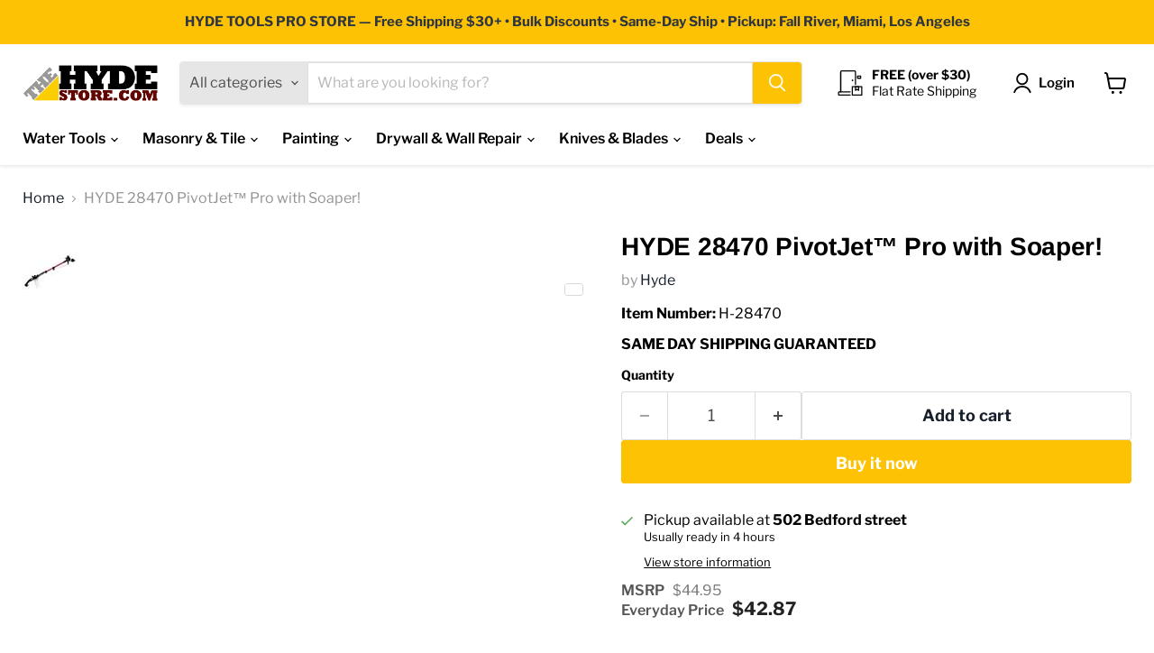

--- FILE ---
content_type: text/javascript; charset=utf-8
request_url: https://hydestore.com/products/h-28470.js
body_size: 866
content:
{"id":6933000486965,"title":"HYDE 28470 PivotJet™ Pro with Soaper!","handle":"h-28470","description":"The HYDE® PivotJet™ PRO pivot nozzle wand is an innovative new spray tool that \ncombines the ease of using a hose with the cleaning style of a pressure washer. It \nattaches directly to your garden hose, and includes a built-in soap reservoir and \nsoap mixture controls that make it a great alternative to a pressure washer. The \n28470 makes easy work of any home, worksite, deck, lawn, garden or automotive \ncleanup. Variable spray patterns range from fine mist for flowers to pinpoint \nhigh-pressure control settings. Home uses include deck cleaning, patio furniture, \nhouse siding, windows, driveways, walkways, pool areas, car care, fences, sheds, \nfoundations and gutters.\u003cbr\u003e\u003cbr\u003e\n\n• Slide grip pivots nozzle up to 135° \u003cbr\u003e\u003cbr\u003e\n\n• Nozzle spray pattern adjusts from fine mist to pinpoint pressure \u003cbr\u003e\u003cbr\u003e\n\n• Accepts any standard garden hose accessories \u003cbr\u003e\u003cbr\u003e\n\n• Lightweight aluminum pole provides 38\" of extra reach \u003cbr\u003e\u003cbr\u003e\n\n• Soft-touch foam grip for comfort \u003cbr\u003e\u003cbr\u003e\n\n• Rubberized nozzle tip protects surfaces \u003cbr\u003e\u003cbr\u003e\n\n• Free-spinning hose interface keeps hose from kinking \u003cbr\u003e\u003cbr\u003e\n\n• Built in hanger \u003cbr\u003e\u003cbr\u003e\n\n• Built-in soap reservoir \u003cbr\u003e\u003cbr\u003e\n\n• Clean water \/ soap mixture control \u003cbr\u003e\u003cbr\u003e\n\n• Heavy-duty comfort grip \u003cbr\u003e\u003cbr\u003e\n\n• 3 replacement washers on board","published_at":"2022-06-20T12:31:08-04:00","created_at":"2022-06-20T12:31:08-04:00","vendor":"Hyde","type":"Hyde Products","tags":["Drywall \u0026 Wall Repair","Painting","Pivot Jet","Pressure Washing","Surface Preparation","Water Tools"],"price":4287,"price_min":4287,"price_max":4287,"available":true,"price_varies":false,"compare_at_price":4495,"compare_at_price_min":4495,"compare_at_price_max":4495,"compare_at_price_varies":false,"variants":[{"id":41209799409717,"title":"Default Title","option1":"Default Title","option2":null,"option3":null,"sku":"H-28470","requires_shipping":true,"taxable":true,"featured_image":null,"available":true,"name":"HYDE 28470 PivotJet™ Pro with Soaper!","public_title":null,"options":["Default Title"],"price":4287,"weight":1361,"compare_at_price":4495,"inventory_management":"shopify","barcode":"079423284700","requires_selling_plan":false,"selling_plan_allocations":[]}],"images":["\/\/cdn.shopify.com\/s\/files\/1\/0586\/8362\/1429\/products\/hyde-28470-pivotjet-pro-with-soaper-255799.jpg?v=1701881130"],"featured_image":"\/\/cdn.shopify.com\/s\/files\/1\/0586\/8362\/1429\/products\/hyde-28470-pivotjet-pro-with-soaper-255799.jpg?v=1701881130","options":[{"name":"Title","position":1,"values":["Default Title"]}],"url":"\/products\/h-28470","media":[{"alt":"HYDE 28470 PivotJet™ Pro with Soaper! | the Hyde Store","id":26630401097781,"position":1,"preview_image":{"aspect_ratio":0.744,"height":82,"width":61,"src":"https:\/\/cdn.shopify.com\/s\/files\/1\/0586\/8362\/1429\/products\/hyde-28470-pivotjet-pro-with-soaper-255799.jpg?v=1701881130"},"aspect_ratio":0.744,"height":82,"media_type":"image","src":"https:\/\/cdn.shopify.com\/s\/files\/1\/0586\/8362\/1429\/products\/hyde-28470-pivotjet-pro-with-soaper-255799.jpg?v=1701881130","width":61}],"requires_selling_plan":false,"selling_plan_groups":[]}

--- FILE ---
content_type: text/javascript; charset=utf-8
request_url: https://hydestore.com/products/h-28470.js
body_size: 733
content:
{"id":6933000486965,"title":"HYDE 28470 PivotJet™ Pro with Soaper!","handle":"h-28470","description":"The HYDE® PivotJet™ PRO pivot nozzle wand is an innovative new spray tool that \ncombines the ease of using a hose with the cleaning style of a pressure washer. It \nattaches directly to your garden hose, and includes a built-in soap reservoir and \nsoap mixture controls that make it a great alternative to a pressure washer. The \n28470 makes easy work of any home, worksite, deck, lawn, garden or automotive \ncleanup. Variable spray patterns range from fine mist for flowers to pinpoint \nhigh-pressure control settings. Home uses include deck cleaning, patio furniture, \nhouse siding, windows, driveways, walkways, pool areas, car care, fences, sheds, \nfoundations and gutters.\u003cbr\u003e\u003cbr\u003e\n\n• Slide grip pivots nozzle up to 135° \u003cbr\u003e\u003cbr\u003e\n\n• Nozzle spray pattern adjusts from fine mist to pinpoint pressure \u003cbr\u003e\u003cbr\u003e\n\n• Accepts any standard garden hose accessories \u003cbr\u003e\u003cbr\u003e\n\n• Lightweight aluminum pole provides 38\" of extra reach \u003cbr\u003e\u003cbr\u003e\n\n• Soft-touch foam grip for comfort \u003cbr\u003e\u003cbr\u003e\n\n• Rubberized nozzle tip protects surfaces \u003cbr\u003e\u003cbr\u003e\n\n• Free-spinning hose interface keeps hose from kinking \u003cbr\u003e\u003cbr\u003e\n\n• Built in hanger \u003cbr\u003e\u003cbr\u003e\n\n• Built-in soap reservoir \u003cbr\u003e\u003cbr\u003e\n\n• Clean water \/ soap mixture control \u003cbr\u003e\u003cbr\u003e\n\n• Heavy-duty comfort grip \u003cbr\u003e\u003cbr\u003e\n\n• 3 replacement washers on board","published_at":"2022-06-20T12:31:08-04:00","created_at":"2022-06-20T12:31:08-04:00","vendor":"Hyde","type":"Hyde Products","tags":["Drywall \u0026 Wall Repair","Painting","Pivot Jet","Pressure Washing","Surface Preparation","Water Tools"],"price":4287,"price_min":4287,"price_max":4287,"available":true,"price_varies":false,"compare_at_price":4495,"compare_at_price_min":4495,"compare_at_price_max":4495,"compare_at_price_varies":false,"variants":[{"id":41209799409717,"title":"Default Title","option1":"Default Title","option2":null,"option3":null,"sku":"H-28470","requires_shipping":true,"taxable":true,"featured_image":null,"available":true,"name":"HYDE 28470 PivotJet™ Pro with Soaper!","public_title":null,"options":["Default Title"],"price":4287,"weight":1361,"compare_at_price":4495,"inventory_management":"shopify","barcode":"079423284700","requires_selling_plan":false,"selling_plan_allocations":[]}],"images":["\/\/cdn.shopify.com\/s\/files\/1\/0586\/8362\/1429\/products\/hyde-28470-pivotjet-pro-with-soaper-255799.jpg?v=1701881130"],"featured_image":"\/\/cdn.shopify.com\/s\/files\/1\/0586\/8362\/1429\/products\/hyde-28470-pivotjet-pro-with-soaper-255799.jpg?v=1701881130","options":[{"name":"Title","position":1,"values":["Default Title"]}],"url":"\/products\/h-28470","media":[{"alt":"HYDE 28470 PivotJet™ Pro with Soaper! | the Hyde Store","id":26630401097781,"position":1,"preview_image":{"aspect_ratio":0.744,"height":82,"width":61,"src":"https:\/\/cdn.shopify.com\/s\/files\/1\/0586\/8362\/1429\/products\/hyde-28470-pivotjet-pro-with-soaper-255799.jpg?v=1701881130"},"aspect_ratio":0.744,"height":82,"media_type":"image","src":"https:\/\/cdn.shopify.com\/s\/files\/1\/0586\/8362\/1429\/products\/hyde-28470-pivotjet-pro-with-soaper-255799.jpg?v=1701881130","width":61}],"requires_selling_plan":false,"selling_plan_groups":[]}